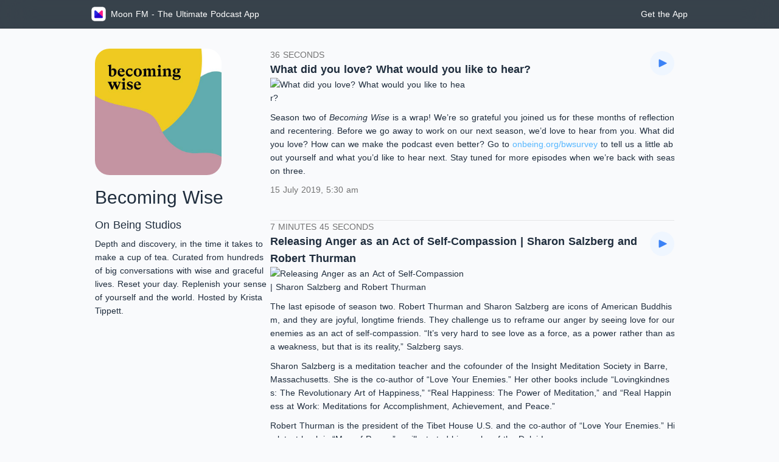

--- FILE ---
content_type: application/javascript; charset=UTF-8
request_url: https://moon.fm/_nuxt/6cb8681.js
body_size: 1474
content:
!function(e){function r(data){for(var r,n,f=data[0],d=data[1],l=data[2],i=0,h=[];i<f.length;i++)n=f[i],Object.prototype.hasOwnProperty.call(o,n)&&o[n]&&h.push(o[n][0]),o[n]=0;for(r in d)Object.prototype.hasOwnProperty.call(d,r)&&(e[r]=d[r]);for(v&&v(data);h.length;)h.shift()();return c.push.apply(c,l||[]),t()}function t(){for(var e,i=0;i<c.length;i++){for(var r=c[i],t=!0,n=1;n<r.length;n++){var d=r[n];0!==o[d]&&(t=!1)}t&&(c.splice(i--,1),e=f(f.s=r[0]))}return e}var n={},o={81:0},c=[];function f(r){if(n[r])return n[r].exports;var t=n[r]={i:r,l:!1,exports:{}};return e[r].call(t.exports,t,t.exports,f),t.l=!0,t.exports}f.e=function(e){var r=[],t=o[e];if(0!==t)if(t)r.push(t[2]);else{var n=new Promise((function(r,n){t=o[e]=[r,n]}));r.push(t[2]=n);var c,script=document.createElement("script");script.charset="utf-8",script.timeout=120,f.nc&&script.setAttribute("nonce",f.nc),script.src=function(e){return f.p+""+{0:"26f3e47",1:"ae8fa75",2:"e4861e0",3:"4755967",4:"8319647",5:"33f81c9",6:"b709d2d",7:"12e2e01",8:"f05d8e8",9:"0eb60dc",10:"0832b3c",11:"e67cb9d",12:"973faf8",15:"6638083",16:"a22e5a7",17:"9f30d43",18:"a0662c4",19:"df39efe",20:"13f8c3b",21:"a8e614d",22:"eaaad09",23:"72ea2c7",24:"1da6e76",25:"7324c3d",26:"b61ce59",27:"0841a7a",28:"711b246",29:"e2a8444",30:"f76d304",31:"e93af64",32:"956f84b",33:"31db760",34:"56f8da4",35:"b46bb1f",36:"4c15487",37:"5cc3cd3",38:"9fce0c5",39:"e9d7899",40:"e998d95",41:"ccf2c1e",42:"85030ad",43:"3641967",44:"9913ba2",45:"a76e4a4",46:"000ebf6",47:"690db07",48:"984528d",49:"d741260",50:"79aefa5",51:"3c9d309",52:"6b01f2b",53:"44be105",54:"b38b953",55:"f17009c",56:"e8187dc",57:"992502c",58:"8fd5276",59:"87e0ab2",60:"6353701",61:"2539bf5",62:"e17feda",63:"f5282f1",64:"57e7969",65:"5264183",66:"6afec09",67:"7720011",68:"a7cb549",69:"b115a54",70:"8553072",71:"1c589c0",72:"a0eb23a",73:"c99da71",74:"4b9aeb0",75:"1f15d33",76:"142d730",77:"321a3c6",78:"04c04b7",79:"2d29657",80:"394bb76",83:"ab00ee8",84:"bc183ed",85:"7c004b0",86:"d987318"}[e]+".js"}(e);var d=new Error;c=function(r){script.onerror=script.onload=null,clearTimeout(l);var t=o[e];if(0!==t){if(t){var n=r&&("load"===r.type?"missing":r.type),c=r&&r.target&&r.target.src;d.message="Loading chunk "+e+" failed.\n("+n+": "+c+")",d.name="ChunkLoadError",d.type=n,d.request=c,t[1](d)}o[e]=void 0}};var l=setTimeout((function(){c({type:"timeout",target:script})}),12e4);script.onerror=script.onload=c,document.head.appendChild(script)}return Promise.all(r)},f.m=e,f.c=n,f.d=function(e,r,t){f.o(e,r)||Object.defineProperty(e,r,{enumerable:!0,get:t})},f.r=function(e){"undefined"!=typeof Symbol&&Symbol.toStringTag&&Object.defineProperty(e,Symbol.toStringTag,{value:"Module"}),Object.defineProperty(e,"__esModule",{value:!0})},f.t=function(e,r){if(1&r&&(e=f(e)),8&r)return e;if(4&r&&"object"==typeof e&&e&&e.__esModule)return e;var t=Object.create(null);if(f.r(t),Object.defineProperty(t,"default",{enumerable:!0,value:e}),2&r&&"string"!=typeof e)for(var n in e)f.d(t,n,function(r){return e[r]}.bind(null,n));return t},f.n=function(e){var r=e&&e.__esModule?function(){return e.default}:function(){return e};return f.d(r,"a",r),r},f.o=function(object,e){return Object.prototype.hasOwnProperty.call(object,e)},f.p="/_nuxt/",f.oe=function(e){throw console.error(e),e};var d=window.webpackJsonp=window.webpackJsonp||[],l=d.push.bind(d);d.push=r,d=d.slice();for(var i=0;i<d.length;i++)r(d[i]);var v=l;t()}([]);